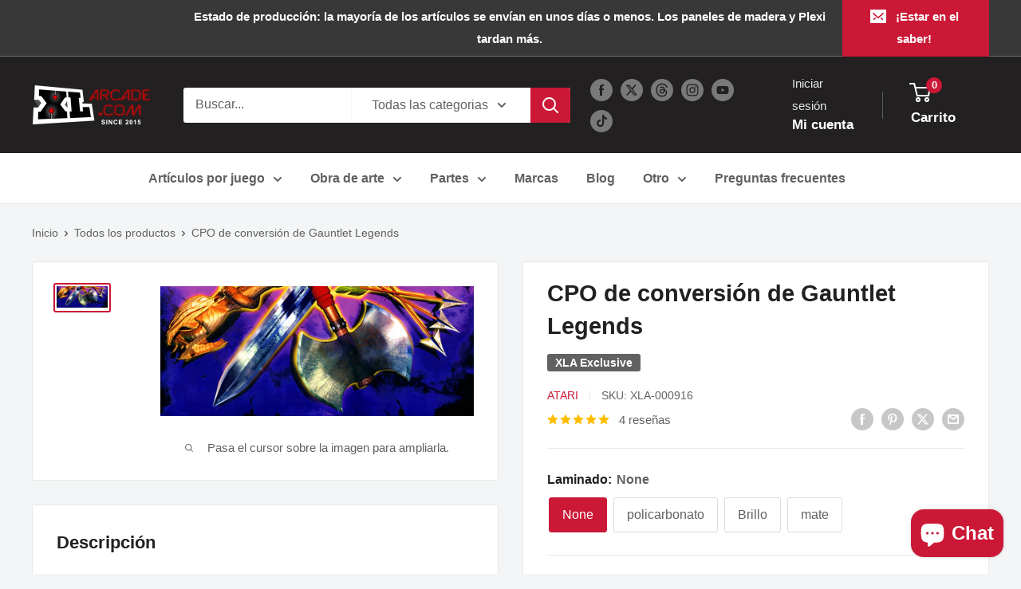

--- FILE ---
content_type: text/javascript
request_url: https://xlarcade.com/cdn/shop/t/32/assets/custom.js?v=73856274714334160591728757290
body_size: -677
content:
//# sourceMappingURL=/cdn/shop/t/32/assets/custom.js.map?v=73856274714334160591728757290
